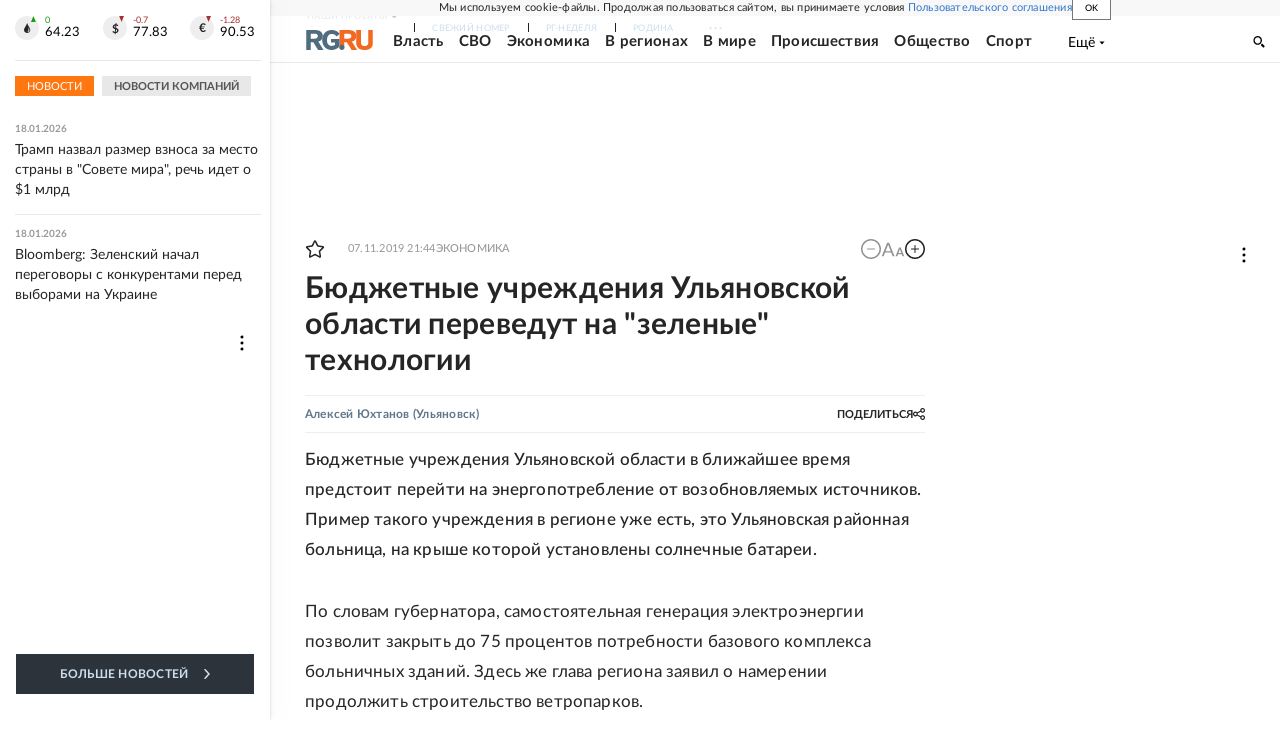

--- FILE ---
content_type: text/html
request_url: https://tns-counter.ru/nc01a**R%3Eundefined*rg_ru/ru/UTF-8/tmsec=mx3_rg_ru/895578852***
body_size: 16
content:
7138751F696C2819G1768695833:7138751F696C2819G1768695833